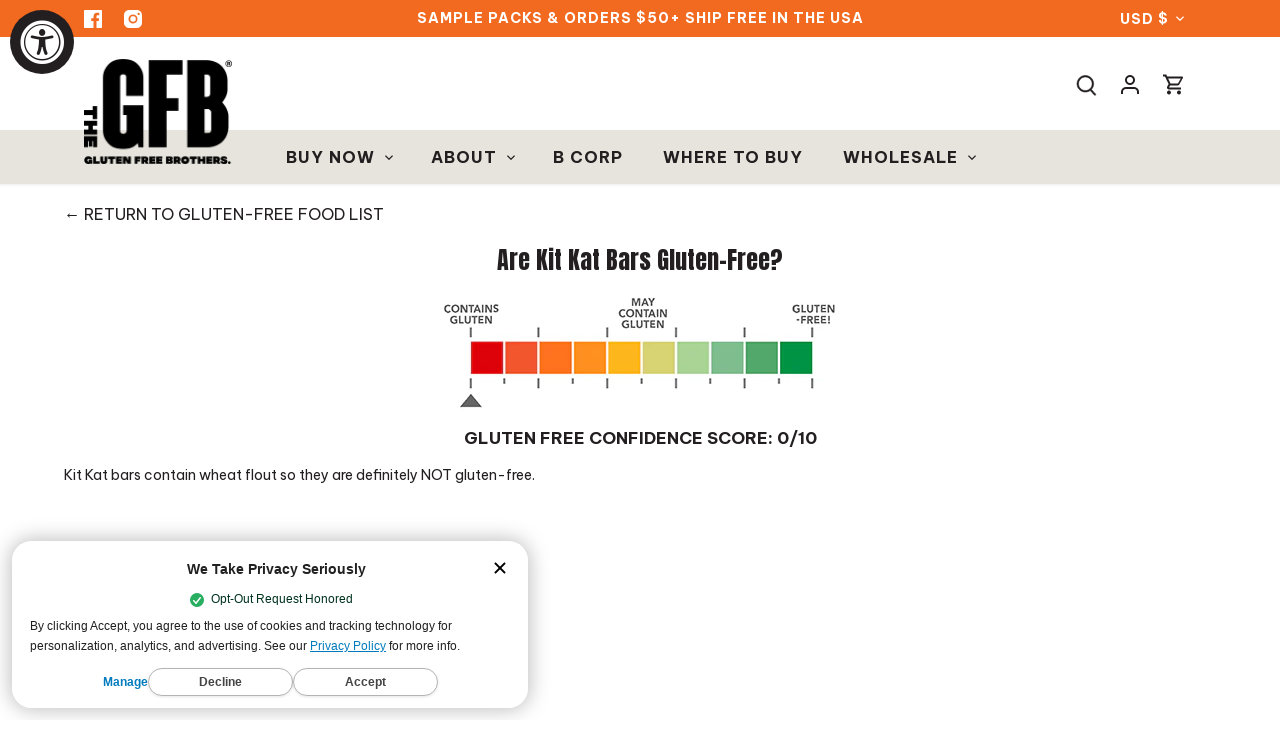

--- FILE ---
content_type: text/javascript
request_url: https://theglutenfreebar.com/cdn/shop/t/87/assets/wlm-theme-search.js?v=18769497253437307171700177423
body_size: 457
content:
class WlmThemeSearch{constructor(){var _this=this;window.wlm_local_data==null&&(window.wlm_local_data={}),_this.observeSearch()}customFind(arr,callback){for(var i=0;i<arr.length;i++){var match=callback(arr[i]);if(match)return arr[i]}}saveWLMHideProductLocally(json){window.wlm_local_data.hideProductPayload?json.products.length&&(window.wlm_local_data.hideProductPayload.products=[].concat(window.wlm_local_data.hideProductPayload.products,json.products)):window.wlm_local_data.hideProductPayload=json}hideShowLoader(loader){try{loader?document.getElementById("wlm-loader-container").style.display="block":document.getElementById("wlm-loader-container").style.display="none"}catch{}}getHandleFromProductUrl(url=null){url===null&&(url=currentUrl());const tempEl=document.createElement("a");tempEl.href=url;const matches=tempEl.pathname.match("/products/(.*)");return matches&&matches.length>1&&matches[1]}getProductListFromSearch(){var _this=this;const productList=[];if(document.querySelector("."+window.WLM_Theme_Default_Search_List_container)===null)return[];const products=document.querySelectorAll("."+window.WLM_Theme_Default_Search_List_container);for(let productNode of products)try{const productNameAnchorEl=productNode.querySelector("a");if(productNameAnchorEl!=null){const handle=_this.getHandleFromProductUrl(productNameAnchorEl.href);productList.push(handle)}}catch(e){console.log("wlm -",e)}return productList}getThemeProductsContainer(){return document.querySelectorAll("."+window.WLM_Theme_Default_Search_List_container)}RemoveHideProducts(){var _this=this;let SearchProductsContainer=_this.getThemeProductsContainer(),products=[];products=_this.getProductListFromSearch(),products.forEach(function(product){var isHide=_this.customFind(window.wlm_local_data.hideProductPayload.products,function(LocalProduct){return product==LocalProduct.handle});if(isHide==null)for(var i=0;i<SearchProductsContainer.length;i++){let isRemoveContainer=!1,aTagContainers=[];try{aTagContainers=SearchProductsContainer[i].querySelectorAll("a")}catch(e){aTagContainers=[],console.log(e)}for(var j=0;j<aTagContainers.length;j++){let handle=aTagContainers[j].href.split("/");handle=handle[handle.length-1],handle=handle.split("?"),handle=handle[0],product==handle&&(isRemoveContainer=!0)}isRemoveContainer&&SearchProductsContainer[i].remove()}}),_this.hideShowLoader(!1)}checkIsProductHide(handles=[]){var _this=this;if(_this.hideShowLoader(!0),!handles||!handles.length){_this.hideShowLoader(!1);return}const filteredHandles=handles.filter(handle=>window.wlm_local_data.hideProductPayload?handle?_this.customFind(window.wlm_local_data.hideProductPayload.products,function(product){return product.handle==handle})==null:!1:!0);if(filteredHandles.length===0)return _this.RemoveHideProducts(),Promise.resolve();const maxHandleLimit=20;let from=0,left=filteredHandles.length,to=maxHandleLimit;do{const url=`/search?view=wlm-api&handle=${filteredHandles.slice(from,to).join(",")}`;var xhttp=new XMLHttpRequest;xhttp.onreadystatechange=function(){if(this.readyState==4&&this.status==200){var json=JSON.parse(this.responseText);_this.saveWLMHideProductLocally(json)}},xhttp.open("GET",url,!1),xhttp.send(),from=to,to+=maxHandleLimit,left-=maxHandleLimit}while(left>=0);_this.RemoveHideProducts()}currentUrl(){return window.location.toString()}observeSearch(){var _this=this;let SearchObserverTimeout=setInterval(function(){let SearchContainer=null;if(SearchContainer=document.querySelectorAll("."+window.WLM_Theme_Default_Search_main_container),SearchContainer!=null&&SearchContainer.length>0){clearInterval(SearchObserverTimeout);const observerSearch=new MutationObserver(mutations=>{let products=_this.getProductListFromSearch();_this.checkIsProductHide(products)});for(var j=0;j<SearchContainer.length;j++)observerSearch.observe(SearchContainer[j],{subtree:!0,childList:!0})}},100)}}var WLMThemeDefaultSearchPopup=new WlmThemeSearch;
//# sourceMappingURL=/cdn/shop/t/87/assets/wlm-theme-search.js.map?v=18769497253437307171700177423


--- FILE ---
content_type: text/javascript
request_url: https://cdn.omakase.ai/widget.min.js?apiKey=oma_live_vi619_f7yNy2buuhcBYEFItmxsvK7UtPYGMmCikrwQPXPgxNAK8C27I3cSNMwC_V&_=1742918283719
body_size: 9589
content:
!function(){"use strict";try{if("undefined"!=typeof document){var e=document.createElement("style");e.appendChild(document.createTextNode('.oma-sheet{width:100%;height:100%;display:flex;flex-direction:column;position:relative;backdrop-filter:blur(24px);-webkit-backdrop-filter:blur(24px);background:transparent;box-shadow:0 8px 16px #0406073d;overflow:hidden;overscroll-behavior:contain;pointer-events:auto;transition:transform .3s cubic-bezier(.16,1,.3,1),opacity .3s cubic-bezier(.16,1,.3,1)}@media(max-width:767px){.oma-sheet .chat-messages,.oma-sheet .messages-container,.oma-sheet .omakase-scrollable,.oma-sheet .scrollable-content{touch-action:pan-y;-webkit-overflow-scrolling:touch}.oma-sheet .suggestions-container,.oma-sheet .products-container{touch-action:pan-x pan-y;-webkit-overflow-scrolling:touch}}@media(min-width:768px){.oma-sheet{border-radius:var(--chat-border-radius, 30px);bottom:var(--offset-y, 20px);height:var(--chat-height, 600px);left:auto;max-height:calc(100vh - (var(--offset-y, 20px) * 2));position:absolute;right:var(--offset-x, 20px);width:var(--chat-width, 350px)}.oma-sheet[data-position=bottom-left],.oma-sheet[data-position=top-left]{left:var(--offset-x, 20px);right:auto}.oma-sheet[data-position=top-left],.oma-sheet[data-position=top-right]{bottom:auto;top:var(--offset-y, 20px)}}@media(max-width:767px){.oma-sheet{position:fixed;inset:auto 0 0;height:var(--chat-height-current, var(--chat-height-stable, 100dvh));border-top-left-radius:var(--chat-border-radius, 30px);border-top-right-radius:var(--chat-border-radius, 30px);transform-origin:bottom center;overflow:visible;overscroll-behavior:contain;touch-action:none}@supports (height: calc(100vh - env(keyboard-inset-height))){.oma-sheet{bottom:env(keyboard-inset-height,0px);height:min(var(--chat-height-stable, 87svh),calc(100dvh - env(keyboard-inset-height,0px) - 10px))}}@supports (height: calc(100vh - env(keyboard-inset-height))) and (not (height: 100dvh)){.oma-sheet{bottom:env(keyboard-inset-height,0px);height:min(var(--chat-height-stable, 87svh),calc(100vh - env(keyboard-inset-height,0px) - 60px))}}}.oma-header{position:absolute;top:8px;left:8px;right:8px;z-index:1100;height:60px;padding:6px;display:flex;align-items:center;border-radius:999px;border:1.5px solid transparent;background:var(--background);backdrop-filter:blur(12px);-webkit-backdrop-filter:blur(12px);--box-shadow: 0px 8px 16px 0px #0406073d;box-shadow:var(--box-shadow);transition:background .2s ease,box-shadow .2s ease;transform:translateZ(0);will-change:transform;font:inherit;text-align:left;-webkit-user-select:none;-moz-user-select:none;user-select:none;box-sizing:border-box;pointer-events:auto}.oma-header.top.theme-dark,.oma-header.top.theme-light{box-shadow:none}.oma-header.activated{border-color:var(--accent-color)}@media(max-width:767px){.oma-header{max-width:calc(100vw - 16px)}}:global(.chat-widget-root.keyboard-open) .oma-header{position:absolute;top:8px;left:8px;right:8px;z-index:1100;max-width:var(--chat-width, 400px);margin:0 auto;pointer-events:auto;transform:translateZ(0);will-change:transform}.oma-header-info{display:flex;flex-direction:column;justify-content:center;flex:1;min-width:0;max-width:calc(100% - 120px);margin-right:12px;align-items:flex-start;gap:0}.oma-header-avatar{width:40px;height:40px;border-radius:50%;overflow:hidden;--box-shadow: 0px 4px 8px -2px var(--accent-color);--glow-box-shadow: 0px 0px 0px 1.5px rgba(255, 255, 255, .4);box-shadow:var(--glow-box-shadow),var(--box-shadow);flex-shrink:0;position:relative;margin-right:12px}.oma-header-avatar img{width:100%;height:100%;-o-object-fit:cover;object-fit:cover}.theme-light.oma-sheet,.oma-sheet.theme-light{background:#ffffffb3}.theme-light.oma-header,.oma-header.theme-light{color:#040607}.theme-light.oma-header:before,.oma-header.theme-light:before{content:"";position:absolute;top:-8px;left:0;right:0;height:6px;z-index:-1;background:#ffffff1a;pointer-events:none}.theme-dark.oma-sheet,.oma-sheet.theme-dark{background:linear-gradient(0deg,#ffffff0d 0% 100%),#040607bf;backdrop-filter:blur(20px);-webkit-backdrop-filter:blur(20px)}.theme-dark.oma-header,.oma-header.theme-dark{--background: linear-gradient(0deg, rgba(255, 255, 255, .15) 0%, rgba(255, 255, 255, .15) 100%), rgba(4, 6, 7, .8);box-shadow:0 8px 16px #0406073d;color:#fff}.theme-dark.oma-header:before,.oma-header.theme-dark:before{content:"";position:absolute;top:-8px;left:0;right:0;height:6px;z-index:-1;background:#0000001a;pointer-events:none}.theme-accent.oma-sheet,.oma-sheet.theme-accent{background:#ffffffb3}.theme-accent.oma-header,.oma-header.theme-accent{background:linear-gradient(341.44deg,var(--background-1) .75%,var(--background-2) 50.64%,var(--background-3) 99.9%);color:#fff;border-color:#0000001a}.theme-accent.oma-header:before,.oma-header.theme-accent:before{content:"";position:absolute;top:-8px;left:0;right:0;height:6px;z-index:-1;background:#ffffff1a;pointer-events:none}')),document.head.appendChild(e)}}catch(t){console.error("vite-plugin-css-injected-by-js",t)}}();
import{_ as e}from"./vendor.28oqMn9Z.min.js";import{L as t,T as o}from"./shared-core.hB-xcKUm.min.js";const a=new t("Config"),n=()=>{const e=(()=>{if(document.currentScript&&document.currentScript.src)return document.currentScript.src;try{return import.meta.url}catch{return""}})(),t=(()=>{if(!e)return"";const t=new URL(e);return`${t.protocol}//${t.host}${t.pathname.substring(0,t.pathname.lastIndexOf("/"))}`})();let o;try{if(e)o=new URL(e).searchParams;else{const e=Array.from(document.getElementsByTagName("script")).find(e=>{if(!e.src)return!1;try{return/\/(omakase|loader)[a-zA-Z0-9_\-.]*\.js$/.test(new URL(e.src).pathname)}catch{return!1}});o=e?.src?new URL(e.src).searchParams:new URLSearchParams}}catch{a.warn("Failed to parse script parameters"),o=new URLSearchParams}const n=new URLSearchParams(window.location.search);let r=localStorage.getItem("api_key")||"";r||(r=o.get("apiKey")||""),r||(r=n.get("apiKey")||n.get("api_key")||"");return{apiBaseUrl:"https://www.omakase.ai",apiKey:r,areNotificationsDisabled:!1,assetBaseUrl:t,isPreviewMode:"true"===o.get("preview")||"true"===n.get("preview"),isUsingDemoNotifications:"on"===o.get("demo-notification")?.toLowerCase(),parentElementId:void 0}};const r=new t("OmakaseLoader"),i=new class{modules=[];context;logger=new t("OmakaseLoader");isBooted=!1;constructor(e){this.modules=e,this.context={chatToolRegistry:new o,config:n(),initialized:!1,loader:{registerModule:this.registerModule.bind(this)},voiceToolRegistry:new o}}async registerModule(e){this.modules.some(t=>t.name===e.name)?this.logger.debug(`Module already registered: ${e.name}`):(this.logger.debug(`Registering module dynamically: ${e.name}`),this.modules.push(e),this.isBooted&&(e.onInit&&(this.logger.debug(`Running onInit for late-registered module: ${e.name}`),await e.onInit(this.context)),e.onAgentReady&&(this.logger.debug(`Running onAgentReady for late-registered module: ${e.name}`),await e.onAgentReady(this.context))))}async boot(){for(const e of this.modules)e.onInit&&(this.logger.debug(`Running onInit for module: ${e.name}`),await e.onInit(this.context));for(const e of this.modules)e.onAgentReady&&(this.logger.debug(`Running onAgentReady for module: ${e.name}`),await e.onAgentReady(this.context));this.isBooted=!0}async triggerInteraction(){for(const e of this.modules)e.onInteract&&(this.logger.debug(`Running onInteract for module: ${e.name}`),await e.onInteract(this.context))}async triggerClose(){for(const e of this.modules)e.onClose&&(this.logger.debug(`Running onClose for module: ${e.name}`),await e.onClose(this.context))}triggerPreload(){for(const e of this.modules)e.preload&&(this.logger.debug(`Preloading module: ${e.name}`),Promise.resolve(e.preload(this.context)).catch(t=>this.logger.warn(`Preload failed for ${e.name}`,t)))}}([]),s=async()=>{try{const{ChatModule:t}=await e(async()=>{const{ChatModule:e}=await import("./chat.module.BvaPQ2ix.min.js");return{ChatModule:e}},[],import.meta.url);return await i.registerModule(t),!0}catch(t){return r.error("Failed to load ChatModule:",t),!1}};window.addEventListener("omakase:interact",async t=>{r.debug("Received omakase:interact event.");const o=!0===window.__omakase_email_capture_required,a=window.__omakase_api_key;if(o&&a){const o=`omakase_email_captured_${a}`;if(!("undefined"!=typeof window&&window.sessionStorage&&"true"===window.sessionStorage.getItem(o))){t.stopImmediatePropagation(),t.preventDefault();try{const{shouldBlockWidgetOpen:t}=await e(async()=>{const{shouldBlockWidgetOpen:e}=await import("./email-capture-entry.DCIowqGi.min.js");return{shouldBlockWidgetOpen:e}},[],import.meta.url);await t()}catch{}return}}await s(),i.triggerInteraction()}),window.addEventListener("omakase:close",()=>{r.debug("Received omakase:close event, closing widget."),i.triggerClose()}),window.addEventListener("omakase:preload",()=>{r.debug("Received omakase:preload event."),i.triggerPreload()}),(async()=>{try{const[{ApiModule:t},{ShellModule:o}]=await Promise.all([e(()=>import("./loader-api.module.B9xXWHG3.min.js"),[],import.meta.url),e(()=>import("./shell.module.CvQzsoHh.min.js"),[],import.meta.url)]);await i.registerModule(t),await i.registerModule(o),await i.boot()}catch(t){r.error("Failed to initialize OmakaseLoader:",t)}})(),window.OmakaseWidget=async e=>{"show"===e||"open"===e?(r.debug(`Global command '${e}' received, triggering interaction.`),await s(),i.triggerInteraction()):r.warn(`Unknown or unsupported command: ${e}`)};const d=window.omakase?.q||[];d.length>0&&(r.debug(`Processing ${d.length} queued command(s).`),window.omakase&&(window.omakase.q=[]),(async()=>{for(const e of d)"show"===e.command||"open"===e.command?(await s(),i.triggerInteraction()):r.warn(`Queued command not supported: ${e.command}`)})());
